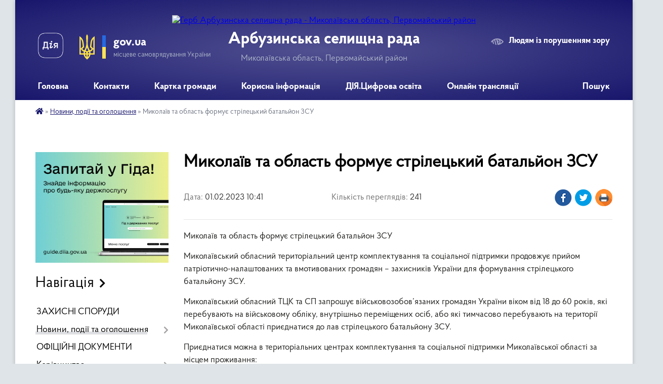

--- FILE ---
content_type: text/html; charset=UTF-8
request_url: https://arbtg.gov.ua/news/1675241066/
body_size: 12593
content:
<!DOCTYPE html>
<html lang="uk">
<head>
	<!--[if IE]><meta http-equiv="X-UA-Compatible" content="IE=edge"><![endif]-->
	<meta charset="utf-8">
	<meta name="viewport" content="width=device-width, initial-scale=1">
	<!--[if IE]><script>
		document.createElement('header');
		document.createElement('nav');
		document.createElement('main');
		document.createElement('section');
		document.createElement('article');
		document.createElement('aside');
		document.createElement('footer');
		document.createElement('figure');
		document.createElement('figcaption');
	</script><![endif]-->
	<title>Миколаїв та область формує стрілецький батальйон ЗСУ | Арбузинська селищна рада</title>
	<meta name="description" content="Миколаїв та область формує стрілецький батальйон ЗСУ. . Миколаївський обласний територіальний центр комплектування та соціальної підтримки продовжує прийом патріотично-налаштованих та вмотивованих громадян &amp;ndash; захисників України для фор">
	<meta name="keywords" content="Миколаїв, та, область, формує, стрілецький, батальйон, ЗСУ, |, Арбузинська, селищна, рада">

	
		<meta property="og:image" content="https://rada.info/upload/users_files/04376653/1cb706a7a0814408286962dea6cbb728.jpg">
	<meta property="og:image:width" content="720">
	<meta property="og:image:height" content="511">
			<meta property="og:title" content="Миколаїв та область формує стрілецький батальйон ЗСУ">
			<meta property="og:description" content="Миколаїв та область формує стрілецький батальйон ЗСУ">
			<meta property="og:type" content="article">
	<meta property="og:url" content="https://arbtg.gov.ua/news/1675241066/">
		
		<link rel="apple-touch-icon" sizes="57x57" href="https://gromada.org.ua/apple-icon-57x57.png">
	<link rel="apple-touch-icon" sizes="60x60" href="https://gromada.org.ua/apple-icon-60x60.png">
	<link rel="apple-touch-icon" sizes="72x72" href="https://gromada.org.ua/apple-icon-72x72.png">
	<link rel="apple-touch-icon" sizes="76x76" href="https://gromada.org.ua/apple-icon-76x76.png">
	<link rel="apple-touch-icon" sizes="114x114" href="https://gromada.org.ua/apple-icon-114x114.png">
	<link rel="apple-touch-icon" sizes="120x120" href="https://gromada.org.ua/apple-icon-120x120.png">
	<link rel="apple-touch-icon" sizes="144x144" href="https://gromada.org.ua/apple-icon-144x144.png">
	<link rel="apple-touch-icon" sizes="152x152" href="https://gromada.org.ua/apple-icon-152x152.png">
	<link rel="apple-touch-icon" sizes="180x180" href="https://gromada.org.ua/apple-icon-180x180.png">
	<link rel="icon" type="image/png" sizes="192x192"  href="https://gromada.org.ua/android-icon-192x192.png">
	<link rel="icon" type="image/png" sizes="32x32" href="https://gromada.org.ua/favicon-32x32.png">
	<link rel="icon" type="image/png" sizes="96x96" href="https://gromada.org.ua/favicon-96x96.png">
	<link rel="icon" type="image/png" sizes="16x16" href="https://gromada.org.ua/favicon-16x16.png">
	<link rel="manifest" href="https://gromada.org.ua/manifest.json">
	<meta name="msapplication-TileColor" content="#ffffff">
	<meta name="msapplication-TileImage" content="https://gromada.org.ua/ms-icon-144x144.png">
	<meta name="theme-color" content="#ffffff">
	
	
		<meta name="robots" content="">
	
    <link rel="preload" href="https://cdnjs.cloudflare.com/ajax/libs/font-awesome/5.9.0/css/all.min.css" as="style">
	<link rel="stylesheet" href="https://cdnjs.cloudflare.com/ajax/libs/font-awesome/5.9.0/css/all.min.css" integrity="sha512-q3eWabyZPc1XTCmF+8/LuE1ozpg5xxn7iO89yfSOd5/oKvyqLngoNGsx8jq92Y8eXJ/IRxQbEC+FGSYxtk2oiw==" crossorigin="anonymous" referrerpolicy="no-referrer" />

    <link rel="preload" href="//gromada.org.ua/themes/km2/css/styles_vip.css?v=3.34" as="style">
	<link rel="stylesheet" href="//gromada.org.ua/themes/km2/css/styles_vip.css?v=3.34">
	<link rel="stylesheet" href="//gromada.org.ua/themes/km2/css/25694/theme_vip.css?v=1769296546">
	
		<!--[if lt IE 9]>
	<script src="https://oss.maxcdn.com/html5shiv/3.7.2/html5shiv.min.js"></script>
	<script src="https://oss.maxcdn.com/respond/1.4.2/respond.min.js"></script>
	<![endif]-->
	<!--[if gte IE 9]>
	<style type="text/css">
		.gradient { filter: none; }
	</style>
	<![endif]-->

</head>
<body class="">

	<a href="#top_menu" class="skip-link link" aria-label="Перейти до головного меню (Alt+1)" accesskey="1">Перейти до головного меню (Alt+1)</a>
	<a href="#left_menu" class="skip-link link" aria-label="Перейти до бічного меню (Alt+2)" accesskey="2">Перейти до бічного меню (Alt+2)</a>
    <a href="#main_content" class="skip-link link" aria-label="Перейти до головного вмісту (Alt+3)" accesskey="3">Перейти до текстового вмісту (Alt+3)</a>




	
	<div class="wrap">
		
		<header>
			<div class="header_wrap">
				<div class="logo">
					<a href="https://arbtg.gov.ua/" id="logo" class="form_2">
						<img src="https://rada.info/upload/users_files/04376653/gerb/герб.png" alt="Герб Арбузинська селищна рада - Миколаївська область, Первомайський район">
					</a>
				</div>
				<div class="title">
					<div class="slogan_1">Арбузинська селищна рада</div>
					<div class="slogan_2">Миколаївська область, Первомайський район</div>
				</div>
				<div class="gov_ua_block">
					<a class="diia" href="https://diia.gov.ua/" target="_blank" rel="nofollow" title="Державні послуги онлайн"><img src="//gromada.org.ua/themes/km2/img/diia.png" alt="Логотип Diia"></a>
					<img src="//gromada.org.ua/themes/km2/img/gerb.svg" class="gerb" alt="Герб України">
					<span class="devider"></span>
					<div class="title">
						<b>gov.ua</b>
						<span>місцеве самоврядування України</span>
					</div>
				</div>
								<div class="alt_link">
					<a href="#" rel="nofollow" title="Режим високої контастності" onclick="return set_special('6f55d0b6c35743db4250486d74cf9c0a23593ef6');">Людям із порушенням зору</a>
				</div>
								
				<section class="top_nav">
					<nav class="main_menu" id="top_menu">
						<ul>
														<li class="">
								<a href="https://arbtg.gov.ua/main/"><span>Головна</span></a>
																							</li>
														<li class="">
								<a href="https://arbtg.gov.ua/feedback/"><span>Контакти</span></a>
																							</li>
														<li class="">
								<a href="https://arbtg.gov.ua/structure/"><span>Картка громади</span></a>
																							</li>
														<li class=" has-sub">
								<a href="https://arbtg.gov.ua/korisna-informaciya-13-44-04-26-11-2021/"><span>Корисна інформація</span></a>
																<button onclick="return show_next_level(this);" aria-label="Показати підменю"></button>
																								<ul>
																		<li>
										<a href="https://arbtg.gov.ua/bezpeka-v-gromadi-14-27-14-05-05-2023/">Безпека в громаді</a>
																													</li>
																		<li>
										<a href="https://arbtg.gov.ua/komunalnij-zaklad-arbuzinskij-rajonnij-centr-pervinnoi-medikosanitarnoi-dopomogi-08-18-00-30-12-2021/">КНП "АРБУЗИНСЬКИЙ ЦЕНТР ПЕРВИННОЇ МЕДИКО-САНІТАРНОЇ ДОПОМОГИ"</a>
																													</li>
																		<li>
										<a href="https://arbtg.gov.ua/dilnichnij-oficer-policii-arbuzinskoi-tg-11-24-06-14-12-2021/">Дільничний офіцер поліції  Арбузинської ТГ</a>
																													</li>
																		<li>
										<a href="https://arbtg.gov.ua/pensijnij-fond-ukraini-16-45-32-02-12-2021/">Пенсійний фонд України</a>
																													</li>
																		<li>
										<a href="https://arbtg.gov.ua/derzhprodspozhivsluzhba-informue-09-31-20-01-12-2021/">Держпродспоживслужба</a>
																													</li>
																		<li class="has-sub">
										<a href="https://arbtg.gov.ua/pervomajskij-rajonnij-viddil-№2-filii-derzhavnoi-ustanovi-centr-probacii-v-mikolaivskij-oblasti-09-45-44-02-12-2021/">Первомайський районний сектор №3 філії Державної установи  «Центр пробації» в Миколаївській, Донецькій, Луганській та Херсонській  областях</a>
																				<button onclick="return show_next_level(this);" aria-label="Показати підменю"></button>
																														<ul>
																						<li>
												<a href="https://arbtg.gov.ua/material1-09-51-47-02-12-2021/">МЕМОРАНДУМ ПРО СПІВРОБІТНИЦТВО</a>
											</li>
																						<li>
												<a href="https://arbtg.gov.ua/material-2-09-52-53-02-12-2021/">матеріал 2</a>
											</li>
																						<li>
												<a href="https://arbtg.gov.ua/kerivnictvo-filii-derzhavnoi-ustanovi-centr-probacii-v-mikolaivskij-doneckij-luganskij-ta-hersonskij-oblastyah-15-05-57-04-08-2025/">Керівництво Державної установи «Центр пробації»</a>
											</li>
																																</ul>
																			</li>
																		<li>
										<a href="https://arbtg.gov.ua/kp-gospodar-12-23-25-28-01-2025/">КП «Господар»</a>
																													</li>
																		<li>
										<a href="https://arbtg.gov.ua/pervomajskij-viddil-derzhavnoi-reestracii-aktiv-civilnogo-stanu-11-40-21-28-11-2024/">ПЕРВОМАЙСЬКИЙ ВІДДІЛ ДЕРЖАВНОЇ РЕЄСТРАЦІЇ АКТІВ ЦИВІЛЬНОГО СТАНУ</a>
																													</li>
																		<li>
										<a href="https://arbtg.gov.ua/kp-voda-–ar-11-48-25-28-02-2024/">КП "Вода –АР"</a>
																													</li>
																										</ul>
															</li>
														<li class="">
								<a href="https://arbtg.gov.ua/diyacifrova-osvita-12-55-53-01-12-2021/"><span>ДІЯ.Цифрова освіта</span></a>
																							</li>
														<li class="">
								<a href="https://arbtg.gov.ua/onlajn-translyacii-13-18-47-14-08-2024/"><span>Онлайн трансляції</span></a>
																							</li>
																				</ul>
					</nav>
					&nbsp;
					<button class="menu-button" id="open-button"><i class="fas fa-bars"></i> Меню сайту</button>
					<a href="https://arbtg.gov.ua/search/" rel="nofollow" class="search_button">Пошук</a>
				</section>
				
			</div>
		</header>
				
		<section class="bread_crumbs">
		<div xmlns:v="http://rdf.data-vocabulary.org/#"><a href="https://arbtg.gov.ua/" title="Головна сторінка"><i class="fas fa-home"></i></a> &raquo; <a href="https://arbtg.gov.ua/news/" aria-current="page">Новини, події та оголошення</a>  &raquo; <span>Миколаїв та область формує стрілецький батальйон ЗСУ</span></div>
	</section>
	
	<section class="center_block">
		<div class="row">
			<div class="grid-25 fr">
				<aside>
				
										<div class="diia_guide">
						<a href="https://guide.diia.gov.ua/" rel="nofollow" target="_blank" title="Гід державних послуг"><img src="https://gromada.org.ua/upload/diia_guide.jpg" alt="Банер - гід державних послуг"></a>
					</div>
									
										<div class="sidebar_title">Навігація</div>
										
					<nav class="sidebar_menu" id="left_menu">
						<ul>
														<li class="">
								<a href="https://arbtg.gov.ua/zahistni-sporudi-11-02-33-06-06-2023/"><span>ЗАХИСНІ СПОРУДИ</span></a>
																							</li>
														<li class="active has-sub">
								<a href="https://arbtg.gov.ua/news/"><span>Новини, події та оголошення</span></a>
																<button onclick="return show_next_level(this);" aria-label="Показати підменю"></button>
																								<ul>
																		<li class=" has-sub">
										<a href="https://arbtg.gov.ua/informacijni-kampanii-13-55-56-02-08-2023/"><span>Інформаційні кампанії</span></a>
																				<button onclick="return show_next_level(this);" aria-label="Показати підменю"></button>
																														<ul>
																						<li><a href="https://arbtg.gov.ua/vihod-na-svitlo-13-59-51-02-08-2023/"><span>Виходь на світло</span></a></li>
																						<li><a href="https://arbtg.gov.ua/ti-yak-13-56-19-02-08-2023/"><span>ТИ ЯК?</span></a></li>
																						<li><a href="https://arbtg.gov.ua/pomichnik-veterana-09-58-33-11-08-2023/"><span>Помічник ветерана</span></a></li>
																						<li><a href="https://arbtg.gov.ua/pomichaj-zmini-13-34-10-13-01-2025/"><span>Помічай зміни</span></a></li>
																																</ul>
																			</li>
																										</ul>
															</li>
														<li class="">
								<a href="https://arbtg.gov.ua/docs/"><span>ОФІЦІЙНІ ДОКУМЕНТИ</span></a>
																							</li>
														<li class=" has-sub">
								<a href="https://arbtg.gov.ua/kerivnictvo-13-44-48-26-11-2021/"><span>Керівництво</span></a>
																<button onclick="return show_next_level(this);" aria-label="Показати підменю"></button>
																								<ul>
																		<li class="">
										<a href="https://arbtg.gov.ua/selischnij-golova-08-03-13-30-11-2021/"><span>Селищний голова</span></a>
																													</li>
																		<li class="">
										<a href="https://arbtg.gov.ua/sekretar-selischnoi-radi-13-45-13-26-11-2021/"><span>Секретар селищної ради</span></a>
																													</li>
																		<li class="">
										<a href="https://arbtg.gov.ua/kerujuchij-spravami-sekretar-vikonavchogo-komitetu-13-45-34-26-11-2021/"><span>Керуючий справами (секретар) виконавчого комітету</span></a>
																													</li>
																										</ul>
															</li>
														<li class="">
								<a href="https://arbtg.gov.ua/aparat-selischnoi-radi-13-47-07-26-11-2021/"><span>Апарат селищної  ради</span></a>
																							</li>
														<li class=" has-sub">
								<a href="https://arbtg.gov.ua/strukturni-pidrozdili-vikonavchogo-komitetu-13-47-16-26-11-2021/"><span>Структурні підрозділи виконавчого комітету</span></a>
																<button onclick="return show_next_level(this);" aria-label="Показати підменю"></button>
																								<ul>
																		<li class="">
										<a href="https://arbtg.gov.ua/viddil-centr-nadannya-administrativnih-poslug-13-47-23-26-11-2021/"><span>Відділ "Центр надання адміністративних послуг"</span></a>
																													</li>
																		<li class="">
										<a href="https://arbtg.gov.ua/viddil-arhitekturi-mistobuduvannya-zhitlovo-komunalnogo-gospodarstva-ta-blagoustroju-13-47-33-26-11-2021/"><span>Відділ архітектури, містобудування, житлово-комунального господарства, благоустрою, соціально-економічного розвитку, інвестицій та проєктування</span></a>
																													</li>
																		<li class="">
										<a href="https://arbtg.gov.ua/viddil-zemlekoristuvannya-kadastru-ta-ekologichnoi-bezpeki-13-47-44-26-11-2021/"><span>Відділ землекористування, кадастру та екологічної безпеки</span></a>
																													</li>
																		<li class="">
										<a href="https://arbtg.gov.ua/sektor-teritorialnoi-oboroni-civilnogo-zahistu-ta-mobilizacii-13-47-54-26-11-2021/"><span>Відділ територіальної оборони, цивільного захисту та мобілізації</span></a>
																													</li>
																		<li class=" has-sub">
										<a href="https://arbtg.gov.ua/centr-nadannya-administrativnih-poslug-13-50-01-26-11-2021/"><span>Центр надання адміністративних послуг</span></a>
																				<button onclick="return show_next_level(this);" aria-label="Показати підменю"></button>
																														<ul>
																						<li><a href="https://arbtg.gov.ua/derzhavni-onlajn-poslugi-08-51-07-07-12-2021/"><span>Державні онлайн послуги</span></a></li>
																																</ul>
																			</li>
																										</ul>
															</li>
														<li class=" has-sub">
								<a href="https://arbtg.gov.ua/vikonavchi-organi-selischnoi-radi-13-48-02-26-11-2021/"><span>Виконавчі органи селищної ради</span></a>
																<button onclick="return show_next_level(this);" aria-label="Показати підменю"></button>
																								<ul>
																		<li class=" has-sub">
										<a href="https://arbtg.gov.ua/viddil-osviti-kulturi-molodi-ta-sportu-13-48-12-26-11-2021/"><span>Відділ освіти, культури,  молоді  та спорту</span></a>
																				<button onclick="return show_next_level(this);" aria-label="Показати підменю"></button>
																														<ul>
																						<li><a href="https://arbtg.gov.ua/osvita-14-04-29-19-01-2022/"><span>Заклади Освіти</span></a></li>
																						<li><a href="https://arbtg.gov.ua/kultura-14-05-08-19-01-2022/"><span>Культура</span></a></li>
																						<li><a href="https://arbtg.gov.ua/sport-14-05-33-19-01-2022/"><span>Спорт</span></a></li>
																																</ul>
																			</li>
																		<li class=" has-sub">
										<a href="https://arbtg.gov.ua/viddil-socialnogo-zahistu-naselennya-13-48-21-26-11-2021/"><span>Відділ соціального захисту населення</span></a>
																				<button onclick="return show_next_level(this);" aria-label="Показати підменю"></button>
																														<ul>
																						<li><a href="https://arbtg.gov.ua/kolektivni-dogovori-17-13-52-31-03-2022/"><span>Колективні договори</span></a></li>
																																</ul>
																			</li>
																		<li class="">
										<a href="https://arbtg.gov.ua/sluzhba-u-spravah-ditej-13-48-29-26-11-2021/"><span>Служба у справах дітей</span></a>
																													</li>
																		<li class="">
										<a href="https://arbtg.gov.ua/viddil-finansiv-13-48-38-26-11-2021/"><span>Відділ фінансів</span></a>
																													</li>
																										</ul>
															</li>
														<li class=" has-sub">
								<a href="https://arbtg.gov.ua/deputatskij-korpus-13-49-31-26-11-2021/"><span>Депутатський корпус</span></a>
																<button onclick="return show_next_level(this);" aria-label="Показати підменю"></button>
																								<ul>
																		<li class="">
										<a href="https://arbtg.gov.ua/viborchi-okrugi-08-37-40-11-01-2022/"><span>Виборчі округи</span></a>
																													</li>
																		<li class="">
										<a href="https://arbtg.gov.ua/spisok-deputativ-devyatogo-sklikannya-08-28-36-11-01-2022/"><span>Список депутатів дев'ятого скликання</span></a>
																													</li>
																		<li class="">
										<a href="https://arbtg.gov.ua/postijni-komisii-08-25-44-11-01-2022/"><span>Постійні комісії</span></a>
																													</li>
																		<li class="">
										<a href="https://arbtg.gov.ua/zviti-deputativ-11-27-14-11-01-2022/"><span>Звіти депутатів</span></a>
																													</li>
																										</ul>
															</li>
														<li class=" has-sub">
								<a href="https://arbtg.gov.ua/vikonkom-08-26-56-30-11-2021/"><span>Виконавчий комітет</span></a>
																<button onclick="return show_next_level(this);" aria-label="Показати підменю"></button>
																								<ul>
																		<li class="">
										<a href="https://arbtg.gov.ua/reglament-vikonavchogo-komitetu-08-51-03-11-01-2022/"><span>Регламент виконавчого комітету</span></a>
																													</li>
																		<li class="">
										<a href="https://arbtg.gov.ua/sklad-vikonavchogo-komitetu-08-42-10-11-01-2022/"><span>Персональний склад виконавчого комітету</span></a>
																													</li>
																										</ul>
															</li>
														<li class=" has-sub">
								<a href="https://arbtg.gov.ua/zvernennya-gromadyan-13-49-39-26-11-2021/"><span>Звернення громадян</span></a>
																<button onclick="return show_next_level(this);" aria-label="Показати підменю"></button>
																								<ul>
																		<li class=" has-sub">
										<a href="https://arbtg.gov.ua/grafiki-prijomu-gromadyan-13-23-46-01-12-2021/"><span>Графіки прийому громадян</span></a>
																				<button onclick="return show_next_level(this);" aria-label="Показати підменю"></button>
																														<ul>
																						<li><a href="https://arbtg.gov.ua/grafik-osobistogo-prijomu-15-45-39-22-12-2021/"><span>Графік особистого прийому селищним головою  Арбузинської селищної ради</span></a></li>
																						<li><a href="https://arbtg.gov.ua/mikolaivska-oda-15-47-50-10-01-2022/"><span>Миколаївська ОВА</span></a></li>
																						<li><a href="https://arbtg.gov.ua/golova-pervomajskoi-rda-15-45-56-10-01-2022/"><span>Первомайська РВА</span></a></li>
																						<li><a href="https://arbtg.gov.ua/departament-ekonomichnogo-rozvitku-ta-regionalnoi-politiki-oblderzhadministracii-11-37-14-09-02-2022/"><span>Департамент економічного розвитку  та регіональної політики облдержадміністрації</span></a></li>
																						<li><a href="https://arbtg.gov.ua/grafiki-prijomu-gromadyan-kerivnictvom-arbuzinskoi-rajonnoi-filii-mikolaivskogo-oblasnogo-centru-zajnyatosti-10-15-19-10-02-2022/"><span>Графіки прийому громадян  керівництвом  Арбузинської районної філії Миколаївського обласного центру зайнятості</span></a></li>
																																</ul>
																			</li>
																		<li class="">
										<a href="https://arbtg.gov.ua/organizaciya-roboti-iz-zvernennyami-gromadyan-13-25-02-01-12-2021/"><span>Зразок заяви(скарги, пропозиції)</span></a>
																													</li>
																		<li class="">
										<a href="https://arbtg.gov.ua/normativnopravova-baza-13-26-19-01-12-2021/"><span>Нормативно-правова база</span></a>
																													</li>
																		<li class="">
										<a href="https://arbtg.gov.ua/telefoni-garyachoi-linii-13-27-07-01-12-2021/"><span>Телефони "гарячої лінії"</span></a>
																													</li>
																		<li class="">
										<a href="https://arbtg.gov.ua/informacijnoanalitichna-informaciya-13-28-16-01-12-2021/"><span>Інформаційно-аналітична інформація</span></a>
																													</li>
																										</ul>
															</li>
														<li class=" has-sub">
								<a href="https://arbtg.gov.ua/dostup-do-publichnoi-informacii-13-49-45-26-11-2021/"><span>Доступ до публічної інформації</span></a>
																<button onclick="return show_next_level(this);" aria-label="Показати підменю"></button>
																								<ul>
																		<li class="">
										<a href="https://arbtg.gov.ua/normativno-pravova-baza-13-56-43-11-01-2022/"><span>Нормативно- правова база</span></a>
																													</li>
																		<li class="">
										<a href="https://arbtg.gov.ua/zviti-pro-stan-rozglyadu-zapitiv-na-publichnu-informaciju-13-57-35-11-01-2022/"><span>Звіти про стан розгляду запитів на публічну інформацію</span></a>
																													</li>
																										</ul>
															</li>
														<li class=" has-sub">
								<a href="https://arbtg.gov.ua/bjudzhet-13-49-53-26-11-2021/"><span>Бюджет</span></a>
																<button onclick="return show_next_level(this);" aria-label="Показати підменю"></button>
																								<ul>
																		<li class="">
										<a href="https://arbtg.gov.ua/zviti-16-43-47-03-05-2022/"><span>Звіти</span></a>
																													</li>
																										</ul>
															</li>
														<li class="">
								<a href="https://arbtg.gov.ua/gid-derzhavnih-poslug-16-47-11-13-07-2022/"><span>Добірки держпослуг на Гіді</span></a>
																							</li>
														<li class=" has-sub">
								<a href="https://arbtg.gov.ua/regulyatorni-akti-13-50-09-26-11-2021/"><span>Регуляторні акти</span></a>
																<button onclick="return show_next_level(this);" aria-label="Показати підменю"></button>
																								<ul>
																		<li class="">
										<a href="https://arbtg.gov.ua/normativnopravova-baza-15-03-52-21-01-2022/"><span>Нормативно-правова база</span></a>
																													</li>
																		<li class="">
										<a href="https://arbtg.gov.ua/planuvannya-diyalnosti-z-pidgotovki-proektiv-regulyatornih-aktiv-15-04-20-21-01-2022/"><span>Планування діяльності з підготовки проєктів регуляторних актів</span></a>
																													</li>
																		<li class="">
										<a href="https://arbtg.gov.ua/proekti-regulyatornih-aktiv-ta-analizu-regulyatornogo-vplivu-15-05-01-21-01-2022/"><span>Проєкти регуляторних актів та аналізу регуляторного впливу</span></a>
																													</li>
																		<li class="">
										<a href="https://arbtg.gov.ua/vidstezhennya-rezultativnosti-regulyatornih-aktiv-15-05-53-21-01-2022/"><span>Відстеження результативності регуляторних актів</span></a>
																													</li>
																		<li class="">
										<a href="https://arbtg.gov.ua/informaciya-pro-zdijsnennya-regulyatornoi-diyalnosti-15-06-11-21-01-2022/"><span>Інформація про здійснення регуляторної діяльності</span></a>
																													</li>
																		<li class="">
										<a href="https://arbtg.gov.ua/vidpovidalni-osobi-za-zdijsnennya-regulyatornoi-diyalnosti-15-06-29-21-01-2022/"><span>Відповідальні особи за здійснення регуляторної діяльності</span></a>
																													</li>
																										</ul>
															</li>
														<li class="">
								<a href="https://arbtg.gov.ua/vakansii-13-50-18-26-11-2021/"><span>Вакансії</span></a>
																							</li>
														<li class=" has-sub">
								<a href="https://arbtg.gov.ua/programi-08-48-00-30-11-2021/"><span>Програми</span></a>
																<button onclick="return show_next_level(this);" aria-label="Показати підменю"></button>
																								<ul>
																		<li class="">
										<a href="https://arbtg.gov.ua/zviti-pro-vikonannya-program-08-15-33-12-01-2022/"><span>Звіти про виконання програм</span></a>
																													</li>
																										</ul>
															</li>
														<li class="">
								<a href="https://arbtg.gov.ua/ochischennya-vladi-13-45-29-10-01-2022/"><span>Очищення влади</span></a>
																							</li>
														<li class=" has-sub">
								<a href="https://arbtg.gov.ua/geroi-ne-vmirajut-12-53-49-01-12-2021/"><span>Герої не вмирають</span></a>
																<button onclick="return show_next_level(this);" aria-label="Показати підменю"></button>
																								<ul>
																		<li class="">
										<a href="https://arbtg.gov.ua/geroi-nebesnoi-sotni-10-44-49-14-02-2022/"><span>ГЕРОЇ НЕБЕСНОЇ СОТНІ</span></a>
																													</li>
																										</ul>
															</li>
														<li class=" has-sub">
								<a href="https://arbtg.gov.ua/evropejska-integraciya-ukraini-13-58-31-12-06-2023/"><span>ІНТЕГРАЦІЯ УКРАЇНИ</span></a>
																<button onclick="return show_next_level(this);" aria-label="Показати підменю"></button>
																								<ul>
																		<li class="">
										<a href="https://arbtg.gov.ua/evroantlantichna-integraciya-ukraini-13-59-24-12-06-2023/"><span>ЄВРОАНТЛАНТИЧНА ІНТЕГРАЦІЯ УКРАЇНИ</span></a>
																													</li>
																		<li class="">
										<a href="https://arbtg.gov.ua/evropejska-integraciya-ukraini-13-59-43-12-06-2023/"><span>ЄВРОПЕЙСЬКА ІНТЕГРАЦІЯ УКРАЇНИ</span></a>
																													</li>
																										</ul>
															</li>
														<li class="">
								<a href="https://arbtg.gov.ua/kompensaciya-za-zhitlo-poshkodzhene-vnaslidok-bojovih-dij-09-51-48-11-08-2023/"><span>Компенсація за житло пошкоджене внаслідок бойових дій</span></a>
																							</li>
														<li class="">
								<a href="https://arbtg.gov.ua/povidom-pro-korupciju-09-54-49-28-11-2023/"><span>Повідом про корупцію</span></a>
																							</li>
														<li class=" has-sub">
								<a href="https://arbtg.gov.ua/generalni-plani-11-19-46-03-04-2024/"><span>Генеральні плани</span></a>
																<button onclick="return show_next_level(this);" aria-label="Показати підменю"></button>
																								<ul>
																		<li class="">
										<a href="https://arbtg.gov.ua/generalnij-plan-ta-zoning-selischa-kavuni-11-23-44-03-04-2024/"><span>Генеральний план та зонінг селища Кавуни</span></a>
																													</li>
																		<li class="">
										<a href="https://arbtg.gov.ua/generalnij-plan-ta-zoning-sela-novokrasne-11-56-09-03-04-2024/"><span>Генеральний план та зонінг села Новокрасне</span></a>
																													</li>
																										</ul>
															</li>
														<li class="">
								<a href="https://arbtg.gov.ua/bezbarernist-11-16-18-02-06-2025/"><span>Безбар'єрність</span></a>
																							</li>
													</ul>
						
												
					</nav>

											<div class="sidebar_title">Публічні закупівлі</div>	
<div class="petition_block">

		<p><a href="https://arbtg.gov.ua/prozorro/" title="Публічні закупівлі Прозорро"><img src="//gromada.org.ua/themes/km2/img/prozorro_logo.png?v=2025" alt="Prozorro"></a></p>
	
		<p><a href="https://arbtg.gov.ua/openbudget/" title="Відкритий бюджет"><img src="//gromada.org.ua/themes/km2/img/openbudget_logo.png?v=2025" alt="OpenBudget"></a></p>
	
		<p><a href="https://arbtg.gov.ua/plans/" title="План державних закупівель"><img src="//gromada.org.ua/themes/km2/img/plans_logo.png?v=2025" alt="План державних закупівель"></a></p>
	
</div>									
											<div class="sidebar_title">Особистий кабінет користувача</div>

<div class="petition_block">

		<div class="alert alert-warning">
		Ви не авторизовані. Для того, щоб мати змогу створювати або підтримувати петиції<br>
		<a href="#auth_petition" class="open-popup add_petition btn btn-yellow btn-small btn-block" style="margin-top: 10px;"><i class="fa fa-user"></i> авторизуйтесь</a>
	</div>
		
			<h2 style="margin: 30px 0;">Система петицій</h2>
		
					<div class="none_petition">Немає петицій, за які можна голосувати</div>
						
		
	
</div>
					
					
					
					
										<div id="banner_block">

						<p style="text-align: justify;"><a rel="nofollow" href="https://www.mk.gov.ua/"><img alt="Фото без опису" src="https://rada.info/upload/users_files/04376653/1dd753af5f089f5a6560277571f82d57.png" style="width: 319px; height: 125px;" /></a></p>

<p><a rel="nofollow" href="https://pervomaysk.mk.gov.ua"><img alt="Фото без опису" src="https://rada.info/upload/users_files/04376653/c18c69e84392a8f09ef7d1cf3d6476fb.png" style="width: 339px; height: 125px;" /></a></p>

<p><a rel="nofollow" href="http://https://www.president.gov.ua/"><img alt="Фото без опису" src="https://rada.info/upload/users_files/04376653/ad1d7704fa5c8761a2c3f12a9bb68c19.png" style="width: 225px; height: 124px;" /></a></p>

<p><span style="font-size:22px;"><a rel="nofollow" href="https://hromada.gov.ua/">Дія.Цифрова громада</a></span></p>
<link rel="nofollow" href="https://ua.sinoptik.ua/resources/informer/css/informer.css" rel="stylesheet" /><script src="https://ua.sinoptik.ua/api/informer/content?loc=PSgEBQjHPwfHbwD5bSF5CrjR&cem=GMYecO5VCsFeikg42ndnZ7N5Bw6n2U6Rbwflbr=o"></script>
<p><a rel="nofollow" href="https://cherga.diia.gov.ua/app/thematic_area_office/1819"><img alt="Фото без опису" src="https://rada.info/upload/users_files/04376653/5b0fc4da51174b40a4de775e25ce1e33.jpg" style="width: 250px; height: 52px;" /></a></p>
						<div class="clearfix"></div>

						<A rel="nofollow" href="https://www.dilovamova.com/"><IMG width=256 height=312 border=0 alt="Календар свят і подій. Листівки, вітання та побажання" title="Календар свят і подій. Листівки, вітання та побажання" src="https://www.dilovamova.com/images/wpi.cache/informer/informer_250_02.png"></A>
						<div class="clearfix"></div>

					</div>
				
				</aside>
			</div>
			<div class="grid-75">

				<main id="main_content">

																		<h1>Миколаїв та область формує стрілецький батальйон ЗСУ</h1>


<div class="row ">
	<div class="grid-30 one_news_date">
		Дата: <span>01.02.2023 10:41</span>
	</div>
	<div class="grid-30 one_news_count">
		Кількість переглядів: <span>241</span>
	</div>
		<div class="grid-30 one_news_socials">
		<button class="social_share" data-type="fb"><img src="//gromada.org.ua/themes/km2/img/share/fb.png" alt="Іконка Фейсбук"></button>
		<button class="social_share" data-type="tw"><img src="//gromada.org.ua/themes/km2/img/share/tw.png" alt="Іконка Твітер"></button>
		<button class="print_btn" onclick="window.print();"><img src="//gromada.org.ua/themes/km2/img/share/print.png" alt="Іконка принтера"></button>
	</div>
		<div class="clearfix"></div>
</div>

<hr>

<p>Миколаїв та область формує стрілецький батальйон ЗСУ</p>

<p>Миколаївський обласний територіальний центр комплектування та соціальної підтримки продовжує прийом патріотично-налаштованих та вмотивованих громадян &ndash; захисників України для формування стрілецького батальйону ЗСУ.</p>

<p>Миколаївський обласний ТЦК та СП запрошує військовозобов&rsquo;язаних громадян України віком від 18 до 60 років, які перебувають на військовому обліку, внутрішньо переміщених осіб, або які тимчасово перебувають на території Миколаївської області приєднатися до лав стрілецького батальйону ЗСУ.</p>

<p>Приєднатися можна в територіальних центрах комплектування та соціальної підтримки Миколаївської області за місцем проживання:</p>

<p>- Миколаївський ОТЦК та СП</p>

<p>- Корабельний РТЦК та СП</p>

<p>- Центральний РТЦК та СП</p>

<p>- Інгульський РТЦК та СП</p>

<p>- Заводський РТЦК та СП</p>

<p>- Баштанський РТЦК та СП:</p>

<p>1 відділ Баштанського РТЦК та СП (Новий Буг)</p>

<p>2 відділ Баштанського РТЦК та СП (Снігурівка)</p>

<p>3 відділ Баштанського РТЦК та СП (Березнегувате)</p>

<p>4 відділ Баштанського РТЦК та СП (Казанка)</p>

<p>- Вознесенський РТЦК та СП:</p>

<p>1 відділ Вознесенського РТЦК та СП (Южноукраїнськ)</p>

<p>2 відділ Вознесенського РТЦК та СП (Веселиново)</p>

<p>3 відділ Вознесенського РТЦК та СП (Доманівка)</p>

<p>4 відділ Вознесенського РТЦК та СП (Єланець)</p>

<p>5 відділ Вознесенського РТЦК та СП (Братське)</p>

<p>- Миколаївський РТЦК та СП:</p>

<p>1 відділ Миколаївського РТЦК та СП (Березанка)</p>

<p>2 відділ Миколаївського РТЦК та СП (Нова Одеса)</p>

<p>3 відділ Миколаївського РТЦК та СП (Очаків)</p>

<p>4 відділ Миколаївського РТЦК та СП (Миколаїв)</p>

<p>- Первомайський РТЦК та СП:</p>

<p>1 відділ Первомайського РТЦК та СП (Арбузинка)</p>

<p>2 відділ Первомайського РТЦК та СП (Врадїївка)</p>

<p>3 відділ Первомайського РТЦК та СП (Криве Озеро).</p>

<p><img alt="Фото без опису"  alt="" src="https://rada.info/upload/users_files/04376653/1cb706a7a0814408286962dea6cbb728.jpg" style="float: left; width: 420px; height: 298px;" /></p>

<p>&nbsp;</p>
<div class="clearfix"></div>

<hr>



<p><a href="https://arbtg.gov.ua/news/" class="btn btn-grey">&laquo; повернутися</a></p>											
				</main>
				
			</div>
			<div class="clearfix"></div>
		</div>
	</section>
	
		<div class="banner-carousel" data-flickity='{ "cellAlign": "left", "contain": true, "autoPlay": 3000, "imagesLoaded": true, "wrapAround": true }'>
				<div class="carousel-cell">
			<a href="https://kadastr.live/" title="Кадастрова карта" rel="nofollow" target="_blank"><img src="https://rada.info/upload/users_files/04376653/slides/a2911c22e06cd53682a667e587943cf4.jpg" alt="Кадастрова карта"></a>
		</div>
				<div class="carousel-cell">
			<a href="https://auc.org.ua" title="Асоціація міст" rel="nofollow" target="_blank"><img src="https://rada.info/upload/users_files/04376653/slides/bc05c136b41b23d25387762be9a7108f.jpg" alt="Асоціація міст"></a>
		</div>
				<div class="carousel-cell">
			<a href="https://hromady.org" title="Всеукраїнська Асоціація ОТГ" rel="nofollow" target="_blank"><img src="https://rada.info/upload/users_files/04376653/slides/fd32353e4357b8137ed02783e089508a.jpg" alt="Всеукраїнська Асоціація ОТГ"></a>
		</div>
				<div class="carousel-cell">
			<a href="https://eefund.org.ua/energodim/" title="Енергодім" rel="nofollow" target="_blank"><img src="https://rada.info/upload/users_files/04376653/slides/05d41821451c13f37410cd5e66593f97.jpg" alt="Енергодім"></a>
		</div>
				<div class="carousel-cell">
			<a href="https://u24.gov.ua/uk" title="UNITED24" rel="nofollow" target="_blank"><img src="https://rada.info/upload/users_files/04376653/slides/fea27c5d2a42cc04e4a076f89adad0cb.jpg" alt="UNITED24"></a>
		</div>
				<div class="carousel-cell">
			<a href="https://welcome.umbrella.com/" title="umbrella.com" rel="nofollow" target="_blank"><img src="https://rada.info/upload/users_files/04376653/slides/7267e1751ab1c15a6a7377d2589d9b39.jpg" alt="umbrella.com"></a>
		</div>
						<div class="carousel-cell">
			<a href="https://kadastr.live/" title="Кадастрова карта" rel="nofollow" target="_blank"><img src="https://rada.info/upload/users_files/04376653/slides/a2911c22e06cd53682a667e587943cf4.jpg" alt="Кадастрова карта"></a>
		</div>
				<div class="carousel-cell">
			<a href="https://auc.org.ua" title="Асоціація міст" rel="nofollow" target="_blank"><img src="https://rada.info/upload/users_files/04376653/slides/bc05c136b41b23d25387762be9a7108f.jpg" alt="Асоціація міст"></a>
		</div>
				<div class="carousel-cell">
			<a href="https://hromady.org" title="Всеукраїнська Асоціація ОТГ" rel="nofollow" target="_blank"><img src="https://rada.info/upload/users_files/04376653/slides/fd32353e4357b8137ed02783e089508a.jpg" alt="Всеукраїнська Асоціація ОТГ"></a>
		</div>
				<div class="carousel-cell">
			<a href="https://eefund.org.ua/energodim/" title="Енергодім" rel="nofollow" target="_blank"><img src="https://rada.info/upload/users_files/04376653/slides/05d41821451c13f37410cd5e66593f97.jpg" alt="Енергодім"></a>
		</div>
				<div class="carousel-cell">
			<a href="https://u24.gov.ua/uk" title="UNITED24" rel="nofollow" target="_blank"><img src="https://rada.info/upload/users_files/04376653/slides/fea27c5d2a42cc04e4a076f89adad0cb.jpg" alt="UNITED24"></a>
		</div>
				<div class="carousel-cell">
			<a href="https://welcome.umbrella.com/" title="umbrella.com" rel="nofollow" target="_blank"><img src="https://rada.info/upload/users_files/04376653/slides/7267e1751ab1c15a6a7377d2589d9b39.jpg" alt="umbrella.com"></a>
		</div>
			</div>
	
	<footer>
		
		<div class="row">
			<div class="grid-40 socials">
				<p>
					<a href="https://gromada.org.ua/rss/25694/" rel="nofollow" target="_blank" title="RSS-стрічка новин"><i class="fas fa-rss"></i></a>
										<a href="https://arbtg.gov.ua/feedback/#chat_bot" title="Наша громада в смартфоні"><i class="fas fa-robot"></i></a>
																				<a href="https://www.facebook.com/arbuzinskaiyTG" rel="nofollow" target="_blank" title="Сторінка у Фейсбук"><i class="fab fa-facebook-f"></i></a>					<a href="https://www.youtube.com/channel/UC38RlRkuDtwY-1Nf__SDN1A" rel="nofollow" target="_blank" title="Канал Youtube"><i class="fab fa-youtube"></i></a>										<a href="https://arbtg.gov.ua/sitemap/" title="Мапа сайту"><i class="fas fa-sitemap"></i></a>
				</p>
				<p class="copyright">Арбузинська селищна рада - 2021-2026 &copy; Весь контент доступний за ліцензією <a href="https://creativecommons.org/licenses/by/4.0/deed.uk" target="_blank" rel="nofollow">Creative Commons Attribution 4.0 International License</a>, якщо не зазначено інше.</p>
			</div>
			<div class="grid-20 developers">
				<a href="https://vlada.ua/" rel="nofollow" target="_blank" title="Перейти на сайт платформи VladaUA"><img src="//gromada.org.ua/themes/km2/img/vlada_online.svg?v=ua" class="svg" alt="Логотип платформи VladaUA"></a><br>
				<span>офіційні сайти &laquo;під ключ&raquo;</span><br>
				для органів державної влади
			</div>
			<div class="grid-40 admin_auth_block">
								<p class="first"><a href="#" rel="nofollow" class="alt_link" onclick="return set_special('6f55d0b6c35743db4250486d74cf9c0a23593ef6');">Людям із порушенням зору</a></p>
				<p><a href="#auth_block" class="open-popup" title="Вхід в адмін-панель сайту"><i class="fa fa-lock"></i></a></p>
				<p class="sec"><a href="#auth_block" class="open-popup">Вхід для адміністратора</a></p>
				<div id="google_translate_element" style="text-align: left;width: 202px;float: right;margin-top: 13px;"></div>
							</div>
			<div class="clearfix"></div>
		</div>

	</footer>

	</div>

		
	



<a href="#" id="Go_Top"><i class="fas fa-angle-up"></i></a>
<a href="#" id="Go_Top2"><i class="fas fa-angle-up"></i></a>

<script type="text/javascript" src="//gromada.org.ua/themes/km2/js/jquery-3.6.0.min.js"></script>
<script type="text/javascript" src="//gromada.org.ua/themes/km2/js/jquery-migrate-3.3.2.min.js"></script>
<script type="text/javascript" src="//gromada.org.ua/themes/km2/js/flickity.pkgd.min.js"></script>
<script type="text/javascript" src="//gromada.org.ua/themes/km2/js/flickity-imagesloaded.js"></script>
<script type="text/javascript" src="//gromada.org.ua/themes/km2/js/icheck.min.js"></script>
<script type="text/javascript" src="//gromada.org.ua/themes/km2/js/superfish.min.js?v=2"></script>



<script type="text/javascript" src="//gromada.org.ua/themes/km2/js/functions_unpack.js?v=5.17"></script>
<script type="text/javascript" src="//gromada.org.ua/themes/km2/js/hoverIntent.js"></script>
<script type="text/javascript" src="//gromada.org.ua/themes/km2/js/jquery.magnific-popup.min.js?v=1.1"></script>
<script type="text/javascript" src="//gromada.org.ua/themes/km2/js/jquery.mask.min.js"></script>


	


<script type="text/javascript" src="//translate.google.com/translate_a/element.js?cb=googleTranslateElementInit"></script>
<script type="text/javascript">
	function googleTranslateElementInit() {
		new google.translate.TranslateElement({
			pageLanguage: 'uk',
			includedLanguages: 'de,en,es,fr,pl,hu,bg,ro,da,lt',
			layout: google.translate.TranslateElement.InlineLayout.SIMPLE,
			gaTrack: true,
			gaId: 'UA-71656986-1'
		}, 'google_translate_element');
	}
</script>

<script>
  (function(i,s,o,g,r,a,m){i["GoogleAnalyticsObject"]=r;i[r]=i[r]||function(){
  (i[r].q=i[r].q||[]).push(arguments)},i[r].l=1*new Date();a=s.createElement(o),
  m=s.getElementsByTagName(o)[0];a.async=1;a.src=g;m.parentNode.insertBefore(a,m)
  })(window,document,"script","//www.google-analytics.com/analytics.js","ga");

  ga("create", "UA-71656986-1", "auto");
  ga("send", "pageview");

</script>

<script async
src="https://www.googletagmanager.com/gtag/js?id=UA-71656986-2"></script>
<script>
   window.dataLayer = window.dataLayer || [];
   function gtag(){dataLayer.push(arguments);}
   gtag("js", new Date());

   gtag("config", "UA-71656986-2");
</script>



<div style="display: none;">
								<div id="get_gromada_ban" class="dialog-popup s">

	<div class="logo"><img src="//gromada.org.ua/themes/km2/img/logo.svg" class="svg"></div>
    <h4>Код для вставки на сайт</h4>
	
    <div class="form-group">
        <img src="//gromada.org.ua/gromada_orgua_88x31.png">
    </div>
    <div class="form-group">
        <textarea id="informer_area" class="form-control"><a href="https://gromada.org.ua/" target="_blank"><img src="https://gromada.org.ua/gromada_orgua_88x31.png" alt="Gromada.org.ua - веб сайти діючих громад України" /></a></textarea>
    </div>
	
</div>			<div id="auth_block" class="dialog-popup s" role="dialog" aria-modal="true" aria-labelledby="auth_block_label">

	<div class="logo"><img src="//gromada.org.ua/themes/km2/img/logo.svg" class="svg"></div>
    <h4 id="auth_block_label">Вхід для адміністратора</h4>
    <form action="//gromada.org.ua/n/actions/" method="post">

		
        
        <div class="form-group">
            <label class="control-label" for="login">Логін: <span>*</span></label>
            <input type="text" class="form-control" name="login" id="login" value="" autocomplete="username" required>
        </div>
        <div class="form-group">
            <label class="control-label" for="password">Пароль: <span>*</span></label>
            <input type="password" class="form-control" name="password" id="password" value="" autocomplete="current-password" required>
        </div>
        <div class="form-group center">
            <input type="hidden" name="object_id" value="25694">
			<input type="hidden" name="back_url" value="https://arbtg.gov.ua/news/1675241066/">
            <button type="submit" class="btn btn-yellow" name="pAction" value="login_as_admin_temp">Авторизуватись</button>
        </div>
		

    </form>

</div>


			
						
								<div id="email_voting" class="dialog-popup m">

	<div class="logo"><img src="//gromada.org.ua/themes/km2/img/logo.svg" class="svg"></div>
    <h4>Онлайн-опитування: </h4>

    <form action="//gromada.org.ua/n/actions/" method="post" enctype="multipart/form-data">

        <div class="alert alert-warning">
            <strong>Увага!</strong> З метою уникнення фальсифікацій Ви маєте підтвердити свій голос через E-Mail
        </div>

		
        <div class="form-group">
            <label class="control-label" for="voting_email">E-Mail: <span>*</span></label>
            <input type="email" class="form-control" name="email" id="voting_email" value="" required>
        </div>
		

        <div class="form-group center">
            <input type="hidden" name="voting_id" value="">
			
            <input type="hidden" name="answer_id" id="voting_anser_id" value="">
			<input type="hidden" name="back_url" value="https://arbtg.gov.ua/news/1675241066/">
			
            <button type="submit" name="pAction" value="get_voting" class="btn btn-yellow">Підтвердити голос</button> <a href="#" class="btn btn-grey close-popup">Скасувати</a>
        </div>

    </form>

</div>


		<div id="result_voting" class="dialog-popup m">

	<div class="logo"><img src="//gromada.org.ua/themes/km2/img/logo.svg" class="svg"></div>
    <h4>Результати опитування</h4>

    <h3 id="voting_title"></h3>

    <canvas id="voting_diagram"></canvas>
    <div id="voting_results"></div>

    <div class="form-group center">
        <a href="#voting" class="open-popup btn btn-yellow"><i class="far fa-list-alt"></i> Всі опитування</a>
    </div>

</div>		
												<div id="voting_confirmed" class="dialog-popup s">

	<div class="logo"><img src="//gromada.org.ua/themes/km2/img/logo.svg" class="svg"></div>
    <h4>Дякуємо!</h4>

    <div class="alert alert-success">Ваш голос було зараховано</div>

</div>

		
								<div id="auth_petition" class="dialog-popup s">

	<div class="logo"><img src="//gromada.org.ua/themes/km2/img/logo.svg" class="svg"></div>
    <h4>Авторизація в системі електронних петицій</h4>
    <form action="//gromada.org.ua/n/actions/" method="post">

		
        
        <div class="form-group">
            <input type="email" class="form-control" name="petition_login" id="petition_login" value="" placeholder="Email: *" autocomplete="off" required>
        </div>
        <div class="form-group">
            <input type="password" class="form-control" name="petition_password" id="petition_password" placeholder="Пароль: *" value="" autocomplete="off" required>
        </div>
		
        <div class="form-group center">
            <input type="hidden" name="petition_id" value="">
			
            <input type="hidden" name="gromada_id" value="25694">
			<input type="hidden" name="back_url" value="https://arbtg.gov.ua/news/1675241066/">
			
            <button type="submit" class="btn btn-yellow" name="pAction" value="login_as_petition">Авторизуватись</button>
        </div>
        			<div class="form-group" style="text-align: center;">
				Забулись пароль? <a class="open-popup" href="#forgot_password">Система відновлення пароля</a>
			</div>
			<div class="form-group" style="text-align: center;">
				Ще не зареєстровані? <a class="open-popup" href="#reg_petition">Реєстрація</a>
			</div>
		
    </form>

</div>


							<div id="reg_petition" class="dialog-popup">

	<div class="logo"><img src="//gromada.org.ua/themes/km2/img/logo.svg" class="svg"></div>
    <h4>Реєстрація в системі електронних петицій</h4>
	
	<div class="alert alert-danger">
		<p>Зареєструватись можна буде лише після того, як громада підключить на сайт систему електронної ідентифікації. Наразі очікуємо підключення до ID.gov.ua. Вибачте за тимчасові незручності</p>
	</div>
	
    	
	<p>Вже зареєстровані? <a class="open-popup" href="#auth_petition">Увійти</a></p>

</div>


				<div id="forgot_password" class="dialog-popup s">

	<div class="logo"><img src="//gromada.org.ua/themes/km2/img/logo.svg" class="svg"></div>
    <h4>Відновлення забутого пароля</h4>
    <form action="//gromada.org.ua/n/actions/" method="post">

		
        
        <div class="form-group">
            <input type="email" class="form-control" name="forgot_email" value="" placeholder="Email зареєстрованого користувача" required>
        </div>	
		
        <div class="form-group">
			<img id="forgot_img_captcha" src="//gromada.org.ua/upload/pre_captcha.png">
		</div>
		
        <div class="form-group">
            <label class="control-label" for="forgot_captcha">Результат арифм. дії: <span>*</span></label>
            <input type="text" class="form-control" name="forgot_captcha" id="forgot_captcha" value="" style="max-width: 120px; margin: 0 auto;" required>
        </div>
		
        <div class="form-group center">
			
            <input type="hidden" name="gromada_id" value="25694">
			<input type="hidden" name="captcha_code" id="forgot_captcha_code" value="67ebe55417d1aeb995b22d81591311f2">
			
            <button type="submit" class="btn btn-yellow" name="pAction" value="forgot_password_from_gromada">Відновити пароль</button>
        </div>
        <div class="form-group center">
			Згадали авторизаційні дані? <a class="open-popup" href="#auth_petition">Авторизуйтесь</a>
		</div>

    </form>

</div>

<script type="text/javascript">
    $(document).ready(function() {
        
		$("#forgot_img_captcha").on("click", function() {
			var captcha_code = $("#forgot_captcha_code").val();
			var current_url = document.location.protocol +"//"+ document.location.hostname + document.location.pathname;
			$("#forgot_img_captcha").attr("src", "https://vlada.ua/ajax/?gAction=get_captcha_code&cc="+captcha_code+"&cu="+current_url+"&"+Math.random());
			return false;
		});
		
		
				
		
		
    });
</script>							
																										
	</div>
</body>
</html>